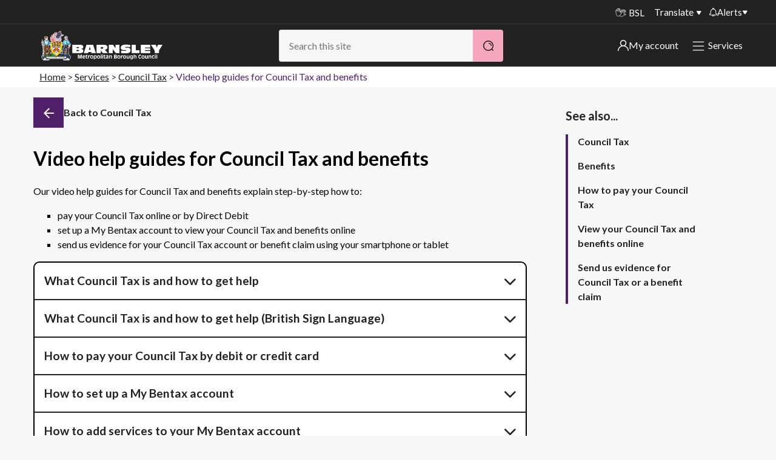

--- FILE ---
content_type: text/html; charset=utf-8
request_url: https://www.barnsley.gov.uk/services/council-tax/video-help-guides-for-council-tax-and-benefits/
body_size: 12739
content:
<!DOCTYPE html>
<html class="no-js" lang="en">
<head>
    <meta charset="utf-8">
    <title>Video help guides for Council Tax and benefits</title>
    <meta name="viewport" content="width=device-width, initial-scale=1">
    
    <meta name="robots" content="index, follow">

    <meta name="silktide-cms" content="eyJjbXMiOiJVbWJyYWNvIiwiZWRpdG9yVXJsIjoiaHR0cHM6Ly93d3cuYmFybnNsZXkuZ292LnVrL3VtYnJhY28jL2NvbnRlbnQvY29udGVudC9lZGl0LzI2MDUxIn0=">
    <meta name="description" content="Video guides for how to set up My Bentax to view Council Tax and benefits online, pay Council Tax, or submit evidence.">
            <meta property="og:site_name" content="Barnsley Council" />
    <meta property="og:title" content="Video help guides for Council Tax and benefits" />
    <meta property="og:url" content="https://www.barnsley.gov.uk/services/council-tax/video-help-guides-for-council-tax-and-benefits/" />
        <meta property="og:description" content="Video guides for how to set up My Bentax to view Council Tax and benefits online, pay Council Tax, or submit evidence." />
            <meta property="og:image" content="https://www.barnsley.gov.uk/media/18577/barnsley-council.png"  />

    
<link rel="canonical" href="https://www.barnsley.gov.uk/services/council-tax/video-help-guides-for-council-tax-and-benefits/" />
    <link rel="apple-touch-icon" sizes="57x57" href="/apple-touch-icon-57x57.png">
    <link rel="apple-touch-icon" sizes="60x60" href="/apple-touch-icon-60x60.png">
    <link rel="apple-touch-icon" sizes="72x72" href="/apple-touch-icon-72x72.png">
    <link rel="apple-touch-icon" sizes="76x76" href="/apple-touch-icon-76x76.png">
    <link rel="apple-touch-icon" sizes="114x114" href="/apple-touch-icon-114x114.png">
    <link rel="apple-touch-icon" sizes="120x120" href="/apple-touch-icon-120x120.png">
    <link rel="apple-touch-icon" sizes="144x144" href="/apple-touch-icon-144x144.png">
    <link rel="apple-touch-icon" sizes="152x152" href="/apple-touch-icon-152x152.png">
    <link rel="apple-touch-icon" sizes="180x180" href="/apple-touch-icon-180x180.png">
    <link rel="icon" type="image/png" sizes="32x32" href="/favicon-32x32.png">
    <link rel="icon" type="image/png" sizes="192x192" href="/android-chrome-192x192.png">
    <link rel="icon" type="image/png" sizes="96x96" href="/favicon-96x96.png">
    <link rel="icon" type="image/png" sizes="16x16" href="/favicon-16x16.png">
    <link rel="manifest" href="/manifest.json">
    <meta name="apple-mobile-web-app-title" content="Barnsley Council">
    <meta name="application-name" content="Barnsley Council">
    <meta name="msapplication-TileColor" content="#222222">
    <meta name="msapplication-TileImage" content="/mstile-144x144.png">
    <meta name="theme-color" content="#222222">
    <meta name="mobile-web-app-capable" content="yes">
    <meta name="application-name" content="Barnsley Council">
    <meta name="apple-mobile-web-app-capable" content="yes">
    <meta name="apple-mobile-web-app-status-bar-style" content="black">
    <meta name="apple-mobile-web-app-title" content="Barnsley Council">
    <link rel="apple-touch-icon" href="/apple-touch-icon.png">

    <link rel="stylesheet" href="https://cdnjs.cloudflare.com/ajax/libs/font-awesome/4.7.0/css/font-awesome.min.css">

    <link rel="stylesheet" type="text/css" href="/css/barnsley-council-critical.min.css" />



    <style>
        .logo__link:focus {
            border: 2px solid #fff;
        }

        .skiplink:focus {
            position: relative !important;
            z-index: 99999 !important;
            padding: 0.5rem;
            left: 0 !important;
            border: 1px solid;
        }

        .menu__button--close:focus {
            outline: 2px solid #fff !important;
        }
    </style>
   
    <style type="text/css">
        .feature--accent a {
            color: #fff !important;
        }
    </style>

    <!-- Google Tag Manager -->
<script>
    (function (w, d, s, l, i) {
        w[l] = w[l] || []; w[l].push({
            'gtm.start': new Date().getTime(), event: 'gtm.js'
        });
        var f = d.getElementsByTagName(s)[0], j = d.createElement(s), dl = l != 'dataLayer' ? '&l=' + l : ''; j.async = true; j.src = 'https://www.googletagmanager.com/gtm.js?id=' + i + dl; f.parentNode.insertBefore(j, f);
    })(window, document, 'script', 'dataLayer', 'GTM-MVJB3MVW');</script>
<!-- End Google Tag Manager -->

<script defer src="https://analytics.silktide.com/6532b08a831c599ee49874e0b7fc9842.js"></script>
<script>
    (function (s, i, l, k, y) {
        s[i] = s[i] || y;
        s[l] = s[l] || [];
        s[k] = function (e, p) { p = p || {}; p.event = e; s[l].push(p); };
        s[k]('page_load');
    })(window, 'stConfig', 'stEvents', 'silktide', {});
</script>


<script type="text/javascript">!function(T,l,y){var S=T.location,k="script",D="instrumentationKey",C="ingestionendpoint",I="disableExceptionTracking",E="ai.device.",b="toLowerCase",w="crossOrigin",N="POST",e="appInsightsSDK",t=y.name||"appInsights";(y.name||T[e])&&(T[e]=t);var n=T[t]||function(d){var g=!1,f=!1,m={initialize:!0,queue:[],sv:"5",version:2,config:d};function v(e,t){var n={},a="Browser";return n[E+"id"]=a[b](),n[E+"type"]=a,n["ai.operation.name"]=S&&S.pathname||"_unknown_",n["ai.internal.sdkVersion"]="javascript:snippet_"+(m.sv||m.version),{time:function(){var e=new Date;function t(e){var t=""+e;return 1===t.length&&(t="0"+t),t}return e.getUTCFullYear()+"-"+t(1+e.getUTCMonth())+"-"+t(e.getUTCDate())+"T"+t(e.getUTCHours())+":"+t(e.getUTCMinutes())+":"+t(e.getUTCSeconds())+"."+((e.getUTCMilliseconds()/1e3).toFixed(3)+"").slice(2,5)+"Z"}(),iKey:e,name:"Microsoft.ApplicationInsights."+e.replace(/-/g,"")+"."+t,sampleRate:100,tags:n,data:{baseData:{ver:2}}}}var h=d.url||y.src;if(h){function a(e){var t,n,a,i,r,o,s,c,u,p,l;g=!0,m.queue=[],f||(f=!0,t=h,s=function(){var e={},t=d.connectionString;if(t)for(var n=t.split(";"),a=0;a<n.length;a++){var i=n[a].split("=");2===i.length&&(e[i[0][b]()]=i[1])}if(!e[C]){var r=e.endpointsuffix,o=r?e.location:null;e[C]="https://"+(o?o+".":"")+"dc."+(r||"services.visualstudio.com")}return e}(),c=s[D]||d[D]||"",u=s[C],p=u?u+"/v2/track":d.endpointUrl,(l=[]).push((n="SDK LOAD Failure: Failed to load Application Insights SDK script (See stack for details)",a=t,i=p,(o=(r=v(c,"Exception")).data).baseType="ExceptionData",o.baseData.exceptions=[{typeName:"SDKLoadFailed",message:n.replace(/\./g,"-"),hasFullStack:!1,stack:n+"\nSnippet failed to load ["+a+"] -- Telemetry is disabled\nHelp Link: https://go.microsoft.com/fwlink/?linkid=2128109\nHost: "+(S&&S.pathname||"_unknown_")+"\nEndpoint: "+i,parsedStack:[]}],r)),l.push(function(e,t,n,a){var i=v(c,"Message"),r=i.data;r.baseType="MessageData";var o=r.baseData;return o.message='AI (Internal): 99 message:"'+("SDK LOAD Failure: Failed to load Application Insights SDK script (See stack for details) ("+n+")").replace(/\"/g,"")+'"',o.properties={endpoint:a},i}(0,0,t,p)),function(e,t){if(JSON){var n=T.fetch;if(n&&!y.useXhr)n(t,{method:N,body:JSON.stringify(e),mode:"cors"});else if(XMLHttpRequest){var a=new XMLHttpRequest;a.open(N,t),a.setRequestHeader("Content-type","application/json"),a.send(JSON.stringify(e))}}}(l,p))}function i(e,t){f||setTimeout(function(){!t&&m.core||a()},500)}var e=function(){var n=l.createElement(k);n.src=h;var e=y[w];return!e&&""!==e||"undefined"==n[w]||(n[w]=e),n.onload=i,n.onerror=a,n.onreadystatechange=function(e,t){"loaded"!==n.readyState&&"complete"!==n.readyState||i(0,t)},n}();y.ld<0?l.getElementsByTagName("head")[0].appendChild(e):setTimeout(function(){l.getElementsByTagName(k)[0].parentNode.appendChild(e)},y.ld||0)}try{m.cookie=l.cookie}catch(p){}function t(e){for(;e.length;)!function(t){m[t]=function(){var e=arguments;g||m.queue.push(function(){m[t].apply(m,e)})}}(e.pop())}var n="track",r="TrackPage",o="TrackEvent";t([n+"Event",n+"PageView",n+"Exception",n+"Trace",n+"DependencyData",n+"Metric",n+"PageViewPerformance","start"+r,"stop"+r,"start"+o,"stop"+o,"addTelemetryInitializer","setAuthenticatedUserContext","clearAuthenticatedUserContext","flush"]),m.SeverityLevel={Verbose:0,Information:1,Warning:2,Error:3,Critical:4};var s=(d.extensionConfig||{}).ApplicationInsightsAnalytics||{};if(!0!==d[I]&&!0!==s[I]){var c="onerror";t(["_"+c]);var u=T[c];T[c]=function(e,t,n,a,i){var r=u&&u(e,t,n,a,i);return!0!==r&&m["_"+c]({message:e,url:t,lineNumber:n,columnNumber:a,error:i}),r},d.autoExceptionInstrumented=!0}return m}(y.cfg);function a(){y.onInit&&y.onInit(n)}(T[t]=n).queue&&0===n.queue.length?(n.queue.push(a),n.trackPageView({})):a()}(window,document,{
src: "https://js.monitor.azure.com/scripts/b/ai.2.min.js", // The SDK URL Source
crossOrigin: "anonymous", 
cfg: { // Application Insights Configuration
    connectionString: 'InstrumentationKey=112df087-09dd-4f78-ad76-ae3ff0323fca;IngestionEndpoint=https://ukwest-0.in.applicationinsights.azure.com/;LiveEndpoint=https://ukwest.livediagnostics.monitor.azure.com/;ApplicationId=3dcecc26-4534-4b0c-b945-e185d5882021'
}});</script></head>
<body>

    <!-- Google Tag Manager (noscript) -->

<noscript>
    <iframe src="ns " height="0" width="0" style="display:none;visibility:hidden"></iframe>
</noscript>

<!-- End Google Tag Manager (noscript) -->

   

    

<!--[if lt IE 9]>
<p class="message message-notice">You are using an <strong>outdated</strong> browser. Please <a href="http://browsehappy.com/">upgrade your browser</a> to improve your experience.</p>
<![endif]-->
<section aria-label="skip to content">
    <a href="#start" class="skiplink" accesskey="S">Skip to content</a>
</section>






<header class="masthead__wrapper animated">
    

    <div class="masthead__translate-nav">
        <div class="masthead__container">
            <nav class="masthead__nav" aria-label="Site menu">
                <a href="/search?" class="masthead__nav__button showMenu"><h2>Menu</h2></a>
                <div class="masthead__nav__container">
                    <ul class="ui-list">
                        <li class="masthead__nav__item hidden"><a class="masthead__nav__link" href="/search">Search</a></li>
                        
                        <li class="masthead__nav__item masthead__nav__item--icon"><a class="masthead__nav__link masthead__nav__link--signlanguage" href="/services/accessibility/services-for-bsl-users/" aria-label="BSL - Sign language videos"><span class="i-sign-language" aria-hidden="true"></span>BSL</a></li>
                        
                            <li class="masthead__nav__item"><a class="masthead__nav__link translate" href="?opt-in-translate=True">Translate</a></li>

                        <li class="masthead__button alerts">
                                        <a href="/alerts" class="alerts__link">
                <img src="/static/images/icons/Alerts.svg" alt="my alerts" />   
                Alerts            
            </a>
            <div class="alerts__container">
                <nav class="alerts__menu" aria-label="Alerts">
                    <h2 class="alerts__heading">Important alerts</h2>
                    <ul class="alerts__list ui-list">

                            <li class="alerts__item">
                                <a href="/alerts/disruptions-to-bin-collections/" class="alerts__item__link">
                                    Disruptions to bin collections
                                    <img class="link__icon-white" src="/static/images/icons/white_arrow2.svg" alt="" role="presentation">
                                </a>
                            </li>

                        <li class="alerts__item">
                            <a href="/services/roads-travel-and-parking/roadworks/" class="alerts__item__link">
                                Roadworks and closures
                                <img class="link__icon-white" src="/static/images/icons/white_arrow2.svg" alt="" role="presentation">
                            </a>
                        </li>
                        <li class="alerts__item">
                            <a href="/public-notices" class="alerts__item__link">
                                Public notices
                                <img class="link__icon-white" src="/static/images/icons/white_arrow2.svg" alt="" role="presentation">
                            </a>
                        </li>
                    </ul>
                </nav>
            </div>

                        </li>
                    </ul>
                </div>
            </nav>
        </div>
        
    </div>
    
    <div class="masthead__container">
        <div class="masthead">
            
<div class="logo masthead__logo">
    <p class="logo__heading">
        <a class="logo__link" href="/" aria-label="Barnsley Council"> </a>        
    </p>
</div>

            <div class="masthead__search masthead__search--content masthead__nav masthead__search-desktop">
                <div role="search">
    <form action="/search/" method="get" class="ui-search__form">
        <h2 class="search__heading">Search</h2>
        <label class="ui-search__label search__label" for="search">Search</label>
        <input class="ui-search__field search__field autocomplete" type="search" name="search" id="search" placeholder="Search this site" accesskey="4" value="" /><!--
        --><button class="button button--primary button--search search__button" type="submit" aria-label="Search">&nbsp;</button>
    </form>
</div>
            </div>             

            <div class="masthead-header-links">
        <div class="masthead__button my-account">

            <a href="/my-account/" class="my-account__link">
                <img src="/static/images/icons/user.svg" alt="My Account icon" />                                
                My account
            </a>
            <div class="my-account__container">
                <nav class="my-account__menu" aria-label="my-account">
                    <h2 class="alerts__heading">My account</h2>
                    <ul class="my-account__list ui-list">
                            <li class="my-account__item">
                                <a href="/services/council-tax/sign-in-to-my-bentax/" class="my-account__item__link">
                                    Sign in to My Bentax
                                    <img class="link__icon-white" src="/static/images/icons/white_arrow2.svg" alt="" role="presentation">
                                </a>
                            </li>

                            <li class="my-account__item">
                                <a href="/website-information/sign-in-to-other-accounts/" class="my-account__item__link">
                                    Sign in to other accounts
                                    <img class="link__icon-white" src="/static/images/icons/white_arrow2.svg" alt="" role="presentation">
                                </a>
                            </li>

                    </ul>
                </nav>
            </div>


        </div>




                 <div class="masthead__button alerts masthead__button-services">
                    <a href="/services/" class="masthead__nav__link services-menu__link showMenu">
                        <img class="link__icon" src="/static/images/icons/Hamburger_White.svg" alt="" role="presentation">
                        <img class="link__icon-close" src="/static/images/icons/close-white.png" alt="" role="presentation">
                        Services                        
                    </a>
                </div>
            </div>
            

        </div>
    </div>



    <div class="container container--print container--float">
        
<div class="logo masthead__logo">
       <img class="logo__print" alt="Barnsley Council" src="/Images/bmbc-print.png" />
</div>
    </div>

</header>

<div class="container container--main">
    <div class="main">
        
<div class="c-alerts">
    

</div>

<article>
    <div class="container container--page">

                <div class="breadcrumbs" aria-label="breadcrumb" role="navigation">
            <h1 id="breadcrumbLabel" class="breadcrumbs__heading">You are here:</h1>
            <nav aria-label="breadcrumbs">
                <ul class="breadcrumbs__list" aria-labelledby="breadcrumbLabel">
                        <li class="breadcrumbs__item"><a class="breadcrumbs__link" href="/">Home</a></li>
                        <li class="breadcrumbs__item"><a class="breadcrumbs__link" href="/services/">Services</a></li>
                        <li class="breadcrumbs__item"><a class="breadcrumbs__link" href="/services/council-tax/">Council Tax</a></li>
                    <li class="breadcrumbs__item">Video help guides for Council Tax and benefits</li>
                </ul>
            </nav>
        </div>
        

            <div class="container container--grid">
                <div class="container container--content container--content-main" role="main">
                    
<a name="start" id="start"></a>
<div class="media__item heading__media mobile-back-button">
    <a class="heading__back" href="/services/council-tax/" aria-label="Back">
        <span class="i-arrow-left"></span>
        <span class="heading-text">Go back</span>
    </a>
</div>
<header>
    <div class="media heading">
        <div class="media__item heading__media">
            <a class="heading__back" href="/services/council-tax/" aria-label="Back">
                <span class="i-arrow-left"></span>
                <span class="heading-text">Back to Council Tax</span>
            </a>
        </div>
        <div class="media__text heading__text">
            <h1 class="heading__header">

                Video help guides for Council Tax and benefits
                
            </h1>
        </div>
    </div>
</header>       

                    <!--<div class="page--meta">
                        <a class="button--toggle--link toggle--offline">Save for offline</a>
                    </div>-->                

<p>Our video help guides for Council Tax and benefits explain step-by-step how to:</p>
<ul>
<li>pay your Council Tax online or by Direct Debit</li>
<li>set up a My Bentax account to view your Council Tax and benefits online</li>
<li>send us evidence for your Council Tax account or benefit claim using your smartphone or tablet</li>
</ul>

<div >
        <div class="tabify tabs tabs--accordion">
<h2>What Council Tax is and how to get help</h2>
<p>This video explains what <a href="/services/council-tax/" title="Council Tax">Council Tax</a> is and how you can <a href="/services/contact-us/" title="Contact us">contact our Council Tax service</a> if you need any help.</p>

<div >
    
                    <div class="container container--embed">
                        <iframe src="https://www.youtube.com/embed/IQQKa_C8cm4?playsinline=1" title="What is Council Tax?" allowfullscreen></iframe>
                    </div>


</div>

<p>You can view your Council Tax online by <a href="/services/council-tax/view-your-council-tax-and-benefits-online/" title="View your Council Tax and benefits online">setting up a My Bentax account</a>.</p>
<h2>What Council Tax is and how to get help (British Sign Language)</h2>
<p>This British Sign Language (BSL) video explains what <a href="/services/council-tax/" title="Council Tax">Council Tax</a> is and how you can contact our Council Tax service using the <a href="#" title="British Sign Language (BSL)">BSL video relay service</a> if you need help.</p>

<div >
    
                    <div class="container container--embed">
                        <iframe src="https://www.youtube.com/embed/IYOtc6TE-4M?playsinline=1" title="BSL council tax video" allowfullscreen></iframe>
                    </div>


</div>

<p>You can view your Council Tax online by <a href="/services/council-tax/view-your-council-tax-and-benefits-online/" title="View your Council Tax and benefits online">setting up a My Bentax account</a>.</p>
<h3>Video transcript</h3>
<p><strong>Person 1:</strong> How are you? I’ve not seen you for a while.</p>
<p><strong>Person 2:</strong> I’m really worried. Work have reduced my hours and now I’ve had this letter from Council Tax. It looks important but I don’t really understand it. Can you help?</p>
<p><strong>Person 1:</strong> Yes of course. Pass it here. Let me have a look.</p>
<p><strong>Person 2:</strong> Oh great thank you.</p>
<p><em>Both read letter.</em></p>
<p><strong>Person 1:</strong> OK I think the letter is saying that you are behind with your Council Tax payments and you need to pay them straight away.</p>
<p><strong>Person 2:</strong> But what is Council Tax? Why is it so important?</p>
<p><strong>Person 1:</strong> Because Council Tax pays for all local services – repairs to roads, bins being emptied, children being kept safe, older people being looked after, all those kinds of things. And if you don’t pay your Council Tax you might have to go to court.</p>
<p><strong>Person 2:</strong> Oh dear. That’s a worry. I had no idea. How much do I owe?</p>
<p><strong>Person 1:</strong> The letter says you haven’t paid anything yet this year.</p>
<p><strong>Person 2:</strong> That can’t be right. I’m sure I have a Direct Debit and it comes out every month without me having to do anything. Maybe there’s been a problem since hours at work have been reduced and now I earn less.</p>
<p><strong>Person 1:</strong> Well the council say they haven’t received any payments. You may be able to claim Council Tax Support which can help people who are low incomes to pay their Council Tax. It is really important you don’t ignore it though and get in touch with them quickly.</p>
<p><strong>Person 2:</strong> It would be good to have some help like that Council Tax Support. How do find out if I can get this help?</p>
<p><strong>Person 1:</strong> I think you should check your account online to find out what has happened. You can use this to check if you can get Council Tax Support too.</p>
<p><strong>Person 2:</strong> But that’s no good. I can’t use the internet and I can’t speak to them on the phone. What can I do?</p>
<p><strong>Person 1:</strong> It’s quite easy to at least check your Council Tax account online. Look I’ll show you.</p>
<p><em>Shows website on iPad and logging into account.</em></p>
<p><strong>Person 1:</strong> You see I just click on this webpage and then put in my account number and password. And then it tells you what you have paid and how much you still owe this year. You should set up an account.</p>
<p><strong>Person 2:</strong> That looks a lot simpler than I thought. But how do I set up an account? I don’t have a tablet or a computer?</p>
<p><strong>Person 1:</strong> That’s not a problem. You can do it on your phone too. And the council run training courses for Deaf people to help them get online.</p>
<p><strong>Person 2:</strong> OK that sounds good. I’ll try that next time. But I think I need to do something quickly with this letter. What do you suggest?</p>
<p><strong>Person 1:</strong> When they write to me, they give me a text number so I can send a text message to sort out any problems or to check what the letter is saying. Have you nothing like this?</p>
<p><strong>Person 2:</strong> No but it sounds like a great idea. Can I contact them this way too?</p>
<p><strong>Person 1:</strong> I think it’s available for any Deaf person who needs to ask about their Council Tax. Yes, look here on your letter – it says if you have problems contacting the council online you can ask for help.</p>
<p><strong>Person 2:</strong> That’s great thank you. I feel more confident now. I’ll get in touch with them today and see if I can sort out the problem with someone in Council Tax. In fact I’ll go and do that now.</p>
<p><strong>Person 1:</strong> Good luck. See you later. Bye.</p>
<p><strong>Person 2:</strong> Bye</p>
<p>You can view your Council Tax online by <a href="/services/council-tax/view-your-council-tax-and-benefits-online/" title="View your Council Tax and benefits online">setting up a My Bentax account</a>.</p>
<h2>How to pay your Council Tax by debit or credit card</h2>
<p>This video explains how to <a href="/services/council-tax/how-to-pay-your-council-tax/" title="How to pay your Council Tax">pay your Council Tax</a> online using a debit or credit card.</p>

<div >
    
                    <div class="container container--embed">
                        <iframe src="https://www.youtube.com/embed/M7q7bpoMDGo?playsinline=1" title="Paying council tax online" allowfullscreen></iframe>
                    </div>


</div>

<p>You can view your Council Tax online by <a href="/services/council-tax/view-your-council-tax-and-benefits-online/" title="View your Council Tax and benefits online">setting up a My Bentax account</a>.</p>
<h2>How to set up a My Bentax account</h2>
<p>My Bentax allows you to view your Council Tax and benefit details online. This video explains how to <a href="/services/council-tax/view-your-council-tax-and-benefits-online/" title="View your Council Tax and benefits online">set up a My Bentax account</a>.</p>

<div >
    
                    <div class="container container--embed">
                        <iframe src="https://www.youtube.com/embed/tPA38GXkc-8?playsinline=1" title="Setting up a My Bentax account" allowfullscreen></iframe>
                    </div>


</div>

<h2>How to add services to your My Bentax account</h2>
<p>My Bentax allows you to view your Council Tax and benefit details online. If you've already <a href="/services/council-tax/view-your-council-tax-and-benefits-online/" title="View your Council Tax and benefits online">set up a My Bentax account</a>, this video explains how to add your Council Tax and Housing Benefit details to it.</p>

<div >
    
                    <div class="container container--embed">
                        <iframe src="https://www.youtube.com/embed/oXZm_n8U2xY?playsinline=1" title="Setting up services in My Bentax" allowfullscreen></iframe>
                    </div>


</div>

<h2>How to submit evidence using a smartphone or tablet</h2>
<p>This video explains how to <a href="/services/benefits/send-us-evidence-for-council-tax-or-a-benefit-claim/" title="Send us evidence for Council Tax or a benefit claim">send us evidence</a> from a smartphone or table to support a Council Tax or benefit claim.</p>

<div >
    
                    <div class="container container--embed">
                        <iframe src="https://www.youtube.com/embed/RxSW9iAJpNg?playsinline=1" title="Sending evidence using a smartphone or tablet" allowfullscreen></iframe>
                    </div>


</div>

    </div>


</div>
                </div><div class="container container--content-complementary">                    
                    

<div class="">    






        <aside>
            <div class="related-content" role="complementary" aria-label="list of Related content">
                <h1 class="related-content__heading heading heading--color">See also...</h1>
                <nav class="related-content__nav nav nav--stacked t-nav--slim" aria-label="related content list">
                    <ul>
            <li class="related-content__item"><a class="related-content__link" href="/services/council-tax/" data-event-category="" data-event-action="">Council Tax</a></li>
            <li class="related-content__item"><a class="related-content__link" href="/services/benefits/" data-event-category="" data-event-action="">Benefits</a></li>
            <li class="related-content__item"><a class="related-content__link" href="/services/council-tax/how-to-pay-your-council-tax/" data-event-category="" data-event-action="">How to pay your Council Tax</a></li>
            <li class="related-content__item"><a class="related-content__link" href="/services/council-tax/view-your-council-tax-and-benefits-online/" data-event-category="" data-event-action="">View your Council Tax and benefits online</a></li>
            <li class="related-content__item"><a class="related-content__link" href="/services/benefits/send-us-evidence-for-council-tax-or-a-benefit-claim/" data-event-category="" data-event-action="">Send us evidence for Council Tax or a benefit claim</a></li>
                    </ul>
                </nav>
            </div>
        </aside>
</div>

                    
                </div>
            </div>

        <!--    Removed until application implemented
            <div class="container meta-content">
            <a class="meta-content__link" href="/ProblemReport">Is there anything wrong with this page?</a>
            </div>
        -->

    </div>
</article>


    </div>
</div>


<!-- GovDelivery Subscription Overlay -->

<!-- End GovDelivery Overlay -->




    <footer>
        <div class="b-container">
            <div class="top-footer">
                <a class="logo__heading" href="/" aria-label="Barnsley Council"></a>

                <div class="footer-socials">
                        <div class="footer__menu__item">
                            <a class="footer__menu__link footer__menu__link--icon facebook" target="_blank" href="https://www.facebook.com/BarnsleyCouncil" title="Find us on Facebook">
                                <span>Barnsley Facebook Page</span>
                                <span class="social-icon">
                                    <img src="/static/images/icons/Social_Facebook.svg" alt="Follow us on Facebook" />
                                </span>
                            </a>
                        </div>

                        <div class="footer__menu__item">
                            <a class="footer__menu__link footer__menu__link--icon instagram" target="_blank" href="https://www.instagram.com/barnsleycouncilofficial" title="Follow us on Instagram">
                                <span>Barnsley Instagram Page</span>
                                <span class="social-icon">
                                    <img src="/static/images/icons/Social_Insta.svg" alt="Follow us on Instagram" />
                                </span>
                            </a>
                        </div>

                        <div class="footer__menu__item">
                            <a class="footer__menu__link footer__menu__link--icon" target="_blank" href="https://uk.linkedin.com/company/barnsley-mbc" title="Follow us on LinkedIn">
                                <span>Barnsley LinkedIn Page</span>
                                <span class="social-icon">
                                    <img src="/static/images/icons/Social_LinkedIn.svg" alt="Follow us on LinkedIn" />
                                </span>
                            </a>
                        </div>



                        <div class="footer__menu__item">
                            <a class="footer__menu__link footer__menu__link--icon youtube" target="_blank" href="https://www.youtube.com/user/barnsleymbc" title="Subscribe to us on YouTube">
                                <span>Barnsley YouTube Page</span>
                                <span class="social-icon">
                                    <img src="/static/images/icons/Social_YouTube.svg" alt="Subscribe to us on YouTube" />
                                </span>
                            </a>
                        </div>


                    

                    
                </div>                
            </div>
            <div class="footer">
                <nav class="footer__menu" aria-label="Footer links and legal information">
                    <ul class="ui-list">
                                    <li class="footer__menu__item"><a class="footer__menu__link" href="/services/contact-us/">Contact us</a></li>
                                    <li class="footer__menu__item"><a class="footer__menu__link" href="/website-information/website-disclaimer/">Disclaimer</a></li>
                                    <li class="footer__menu__item"><a class="footer__menu__link" href="/services/information-and-privacy/your-privacy/">Privacy</a></li>
                                    <li class="footer__menu__item"><a class="footer__menu__link" href="/website-information/how-we-use-cookies/">Cookies</a></li>
                                    <li class="footer__menu__item"><a class="footer__menu__link" href="/website-information/accessibility-statement/">Accessibility statement</a></li>
                                    <li class="footer__menu__item"><a class="footer__menu__link" href="/services/council-and-democracy/plans-strategies-and-performance/modern-slavery-statement/">Modern slavery</a></li>

                        <li class="footer__menu__item hidden"><a class="footer__menu__link" href="/site-map" accesskey="3">SiteMap</a>
                        <li class="footer__menu__item hidden"><a class="footer__menu__link" href="/" accesskey="1">Home</a>
                        <li class="footer__menu__item hidden"><a class="footer__menu__link" href="/services/accessibility/website-accessibility/" accesskey="6">Accessibility</a>
                        <li class="footer__menu__item hidden"><a class="footer__menu__link" href="/complaints" accesskey="7">Complaints procedure</a></li>
                        <li class="footer__menu__item hidden"><a class="footer__menu__link" href="/news/" accesskey="2">News</a>
                        <li class="footer__menu__item hidden"><a class="footer__menu__link" href="/services/website/website-disclaimer/" accesskey="8">Website Disclaimer</a>
                        <li class="footer__menu__item hidden"><a class="footer__menu__link" href="/have-your-say/" accesskey="9">Have your say</a>
                        <li class="footer__menu__item hidden"><a class="footer__menu__link" href="/services/website/using-our-websites/" accesskey="0">Using our website</a>
                    </ul>
                </nav>
                <p role="contentinfo">&copy; 2026  Barnsley Metropolitan Borough Council. All rights reserved.</p>
            </div>
        </div>
    </footer>


<script>
    function lcw() {
      return {  
        chatButtonProps: {
          controlProps: {
            hideChatTextContainer: "true",
          },
          styleProps: {
            iconStyleProps: {
              backgroundImage: "url(https://www.barnsley.gov.uk/media/rrtlbpts/chat-bubbles.png)"
            },
            generalStyleProps: {
              minWidth: "60px",
              width: "60px",
              height: "60px"
            }
          }
        },
        styleProps: {
          generalStyles: {
            borderRadius: "15px 15px 15px 15px"
          }
        },
        loadingPaneProps: {
          controlProps: {
            titleText: "Chat to B-Bot",
            hideSubtitle: "true"
          },
          styleProps: {
            generalStyleProps: {
              borderRadius: "0 0 15px 15px"
            },
            iconImageProps: {
                src: "https://www.barnsley.gov.uk/media/rrtlbpts/chat-bubbles.png",
            }
          }
        },
        headerProps: {
          controlProps: {
            headerIconProps: {
              src: "https://www.barnsley.gov.uk/media/rrtlbpts/chat-bubbles.png"
            }
          },
          styleProps: {  
            generalStyleProps: {
              borderRadius: "15px 15px 0 0"
            }
          }
        },
        footerProps: {
          styleProps: {
            generalStyleProps: {
              borderRadius: "0 0 15px 15px"
           }
          }
        },
        webChatContainerProps: {
          webChatStyles: {
            backgroundColor: "white",
            bubbleBackground: "#F2F3F6",
            bubbleFromUserBackground: "#bbe4f8",
            bubbleBorderWidth: 0,
            bubbleFromUserBorderWidth: 0,
            bubbleBorderRadius: "0 10px 10px 10px !important",
            bubbleFromUserBorderRadius: "10px 0 10px 10px",
            bubbleTextColor: "black",
            bubbleFromUserTextColor: "black",
            suggestedActionLayout: "flow",
            suggestedActionHeight: 30,
            suggestedActionBackgroundColor: "white",
            suggestedActionBackgroundColorOnHover: "#bbe4f8",
            suggestedActionTextColor: "black",
            suggestedActionBorderWidth: 1,
            suggestedActionBorderRadius: "10px 0 10px 10px",
            suggestedActionBorderColor: "#bbe4f8",
            paddingWide: 10
          },
          adaptiveCardStyles: {
            background: "#F2F3F6",
            color: "black"
          },
          renderingMiddlewareProps: {
            avatarStyleProps: {
              backgroundImage: "url('https://www.barnsley.gov.uk/media/hwhjgyf4/barnsley-council-coat-of-arms-blue-background.png')",
              backgroundSize: "cover"
            },
            avatarTextStyleProps: {
              display: "none"
            },
            receivedMessageAnchorStyles: {
              color: "blue",
              filter: "invert(100%)"
            }
          }
        }
      }
    }
  </script>

<script v2 id="Microsoft_Omnichannel_LCWidget"
src="https://oc-cdn-public-gbr.azureedge.net/livechatwidget/scripts/LiveChatBootstrapper.js" 
data-app-id="91ac734d-d8ca-4052-8ed0-006b4bff52aa"
data-lcw-version="prod" data-org-id="a06f0de9-31e3-ee11-9046-6045bdf13ea0"
data-org-url="https://m-a06f0de9-31e3-ee11-9046-6045bdf13ea0.uk.omnichannelengagementhub.com"
data-color-override="#283483"
data-customization-callback="lcw">
</script>


    <link rel="stylesheet" type="text/css" href="/css/barnsley-council.min.css" />

    <link rel="stylesheet" type="text/css" media="only screen" href="https://fonts.googleapis.com/css?family=Lato:300,300i,400,400i,700,700i,900,900i">

    
<div id="snackbar"></div>
    
<script src="/scripts/lib/jquery-3.5.1.min.js"></script>
<script src="/scripts/lib/underscore.min.js"></script>
<script src="/scripts/lib/jquery.placeholder.min.js"></script>
<script src="/scripts/lib/jquery.autocomplete.js"></script>
<script src="/scripts/main.min.js"></script>

<script type="text/javascript">

    if ('serviceWorker' in navigator) {
        navigator.serviceWorker.register('/service-worker.js')
            .then(function (reg) {
                // registration worked
                console.log('Registration succeeded. Scope is ' + reg.scope);
            }).catch(function (error) {
                // registration failed
                console.log('Registration failed with ' + error);
            });
    }
</script>

<script type="text/javascript">
    (function (document, navigator, standalone) {
        // prevents links from apps from oppening in mobile safari
        // this javascript must be the first script in your <head>
        if ((standalone in navigator) && navigator[standalone]) {
            var curnode, location = document.location, stop = /^(a|html)$/i;
            document.addEventListener('click', function (e) {
                curnode = e.target;
                while (!(stop).test(curnode.nodeName)) {
                    curnode = curnode.parentNode;
                }
                // Condidions to do this only on links to your own app
                // if you want all links, use if('href' in curnode) instead.
                if (
                    'href' in curnode && // is a link
                    curnode.target !== '_blank' &&
                    (chref = curnode.href).replace(location.href, '').indexOf('#') && // is not an anchor
                    (!(/^[a-z\+\.\-]+:/i).test(chref) ||                       // either does not have a proper scheme (relative links)
                        chref.indexOf(location.protocol + '//' + location.host) === 0) // or is in the same protocol and domain
                ) {
                    e.preventDefault();
                    location.href = curnode.href;
                }
            }, false);
        }
    })(document, window.navigator, 'standalone');
</script>

<script>
    if (window.top !== window.self) {
        $('a').each(function () {
            var a = new RegExp('/' + window.location.host + '/');
            if (!a.test(this.href)) {
                $(this).click(function (event) {
                    event.preventDefault();
                    event.stopPropagation();
                    window.open(this.href, '_blank');
                });
            }
        });
    }
</script>





</body>
</html>

--- FILE ---
content_type: image/svg+xml
request_url: https://www.barnsley.gov.uk/css/assets/image-next-slim.svg
body_size: 1909
content:
﻿<?xml version="1.0" encoding="UTF-8" standalone="no"?>
<!-- Created with Inkscape (http://www.inkscape.org/) -->

<svg xmlns:dc="http://purl.org/dc/elements/1.1/" xmlns:cc="http://creativecommons.org/ns#" xmlns:rdf="http://www.w3.org/1999/02/22-rdf-syntax-ns#" xmlns:svg="http://www.w3.org/2000/svg" xmlns="http://www.w3.org/2000/svg" xmlns:sodipodi="http://sodipodi.sourceforge.net/DTD/sodipodi-0.dtd" xmlns:inkscape="http://www.inkscape.org/namespaces/inkscape" version="1.1" width="1000" height="1000" id="svg2" viewBox="0 0 1000 1000" inkscape:version="0.48.4 r9939" sodipodi:docname="chevron--fat.svg">
  <metadata id="metadata3191">
    <rdf:RDF>
      <cc:Work rdf:about="">
        <dc:format>image/svg+xml</dc:format>
        <dc:type rdf:resource="http://purl.org/dc/dcmitype/StillImage" />
        <dc:title></dc:title>
      </cc:Work>
    </rdf:RDF>
  </metadata>
  <defs id="defs3189" />
  <sodipodi:namedview pagecolor="#ffffff" bordercolor="#666666" borderopacity="1" objecttolerance="10" gridtolerance="10" guidetolerance="10" inkscape:pageopacity="0" inkscape:pageshadow="2" inkscape:window-width="1920" inkscape:window-height="1138" id="namedview3187" showgrid="false" inkscape:zoom="0.472" inkscape:cx="-205.50847" inkscape:cy="310.84672" inkscape:window-x="-8" inkscape:window-y="-8" inkscape:window-maximized="1" inkscape:current-layer="svg2" />
  <g id="sprite--chevron-next" transform="matrix(0.84503924,0,0,0.97655892,283.94792,355.54752)" style="fill:#000000">
    <path d="m 147.57819,-108.08106 c 10.171,0 20.377,3.881 28.154,11.657997 l 216.213,216.186003 c 7.466,7.467 11.648,17.586 11.648,28.154 0,10.577 -4.199,20.697 -11.648,28.163 l -216.212,216.178 c -15.538,15.546 -40.754,15.555 -56.309,0 -15.555,-15.563 -15.555,-40.754 0,-56.317 l 188.023,-188.023 -188.032,-188.006003 c -15.555,-15.555 -15.555,-40.762 0,-56.325 7.769,-7.777997 17.975,-11.667997 28.163,-11.667997 z" id="path--chevron-next" inkscape:connector-curvature="0" style="fill:#000000" />
  </g>
</svg>


--- FILE ---
content_type: image/svg+xml
request_url: https://www.barnsley.gov.uk/static/images/icons/Social_Facebook.svg
body_size: 1103
content:
<?xml version="1.0" encoding="UTF-8"?>
<svg width="57px" height="57px" viewBox="0 0 57 57" version="1.1" xmlns="http://www.w3.org/2000/svg" xmlns:xlink="http://www.w3.org/1999/xlink">
    <title>Group 14</title>
    <g id="Designs" stroke="none" stroke-width="1" fill="none" fill-rule="evenodd">
        <g id="Homepage-Notice-Banner" transform="translate(-1494, -3453)">
            <g id="Group-14" transform="translate(1494, 3454)">
                <circle id="Oval" stroke="#FFFFFF" cx="28.682046" cy="27.5762229" r="27.5"></circle>
                <g id="facebook-app-symbol-(1)" transform="translate(22.682, 15.5762)" fill="#FFFFFF" fill-rule="nonzero">
                    <path d="M7.78966968,24 L7.78966968,13.0532748 L11.3262578,13.0532748 L11.8568503,8.78587589 L7.78966968,8.78587589 L7.78966968,6.06176397 C7.78966968,4.82663934 8.11857148,3.98491675 9.82594124,3.98491675 L12,3.98398855 L12,0.167075977 C11.6240271,0.116334384 10.3334451,0 8.831341,0 C5.69470823,0 3.54731315,1.98835883 3.54731315,5.63912362 L3.54731315,8.78587589 L0,8.78587589 L0,13.0532748 L3.54731315,13.0532748 L3.54731315,24 L7.78966968,24 Z" id="f_1_"></path>
                </g>
            </g>
        </g>
    </g>
</svg>

--- FILE ---
content_type: image/svg+xml
request_url: https://www.barnsley.gov.uk/static/images/icons/white_arrow2.svg
body_size: 1802
content:
<?xml version="1.0" encoding="UTF-8"?>
<svg width="25px" height="23px" viewBox="0 0 25 23" version="1.1" xmlns="http://www.w3.org/2000/svg" xmlns:xlink="http://www.w3.org/1999/xlink">
    <title>arrow (1)</title>
    <g id="Designs" stroke="none" stroke-width="1" fill="none" fill-rule="evenodd">
        <g id="Homepage-Side-Menu-Level-1" transform="translate(-1854, -95)" fill="#FFFFFF" fill-rule="nonzero">
            <g id="Group-17" transform="translate(0, 4)">
                <g id="Group-5" transform="translate(1229, 91)">
                    <g id="arrow-(1)" transform="translate(637.963, 11.5) rotate(-180) translate(-637.963, -11.5)translate(625.9259, 0)">
                        <path d="M22.6271041,9.61759889 C22.5285993,9.59978934 22.4289103,9.59157417 22.3291674,9.59301332 L5.34537927,9.59301332 L5.71571425,9.40112593 C6.07770592,9.21025794 6.40702415,8.95049038 6.68892012,8.63357635 L11.4516002,3.32788991 C12.0788551,2.66084136 12.1842498,1.58777108 11.701361,0.785381945 C11.1393454,-0.0696562889 10.0615522,-0.255307342 9.29396832,0.370785245 C9.23195874,0.421395545 9.17301735,0.476563171 9.11762858,0.535928333 L0.505187232,10.130298 C-0.16787506,10.8792585 -0.168467165,12.0942055 0.503841538,12.8440055 C0.50427216,12.8444852 0.50475661,12.8450249 0.505187232,12.8455046 L9.11762858,22.4398743 C9.79122915,23.1881752 10.8818334,23.1864962 11.5536038,22.4360966 C11.6064627,22.3770312 11.6558227,22.3141881 11.701361,22.2479869 C12.1842498,21.4455978 12.0788551,20.3725275 11.4516002,19.705479 L6.69753256,14.3901982 C6.44481124,14.1083636 6.154249,13.8720422 5.83628843,13.6898092 L5.31954195,13.4307612 L22.2343768,13.4307612 C23.1142991,13.4671598 23.8862968,12.7824217 24.0516019,11.8189071 C24.2038806,10.772821 23.5661293,9.78729931 22.6271041,9.61759889 Z" id="Path"></path>
                    </g>
                </g>
            </g>
        </g>
    </g>
</svg>